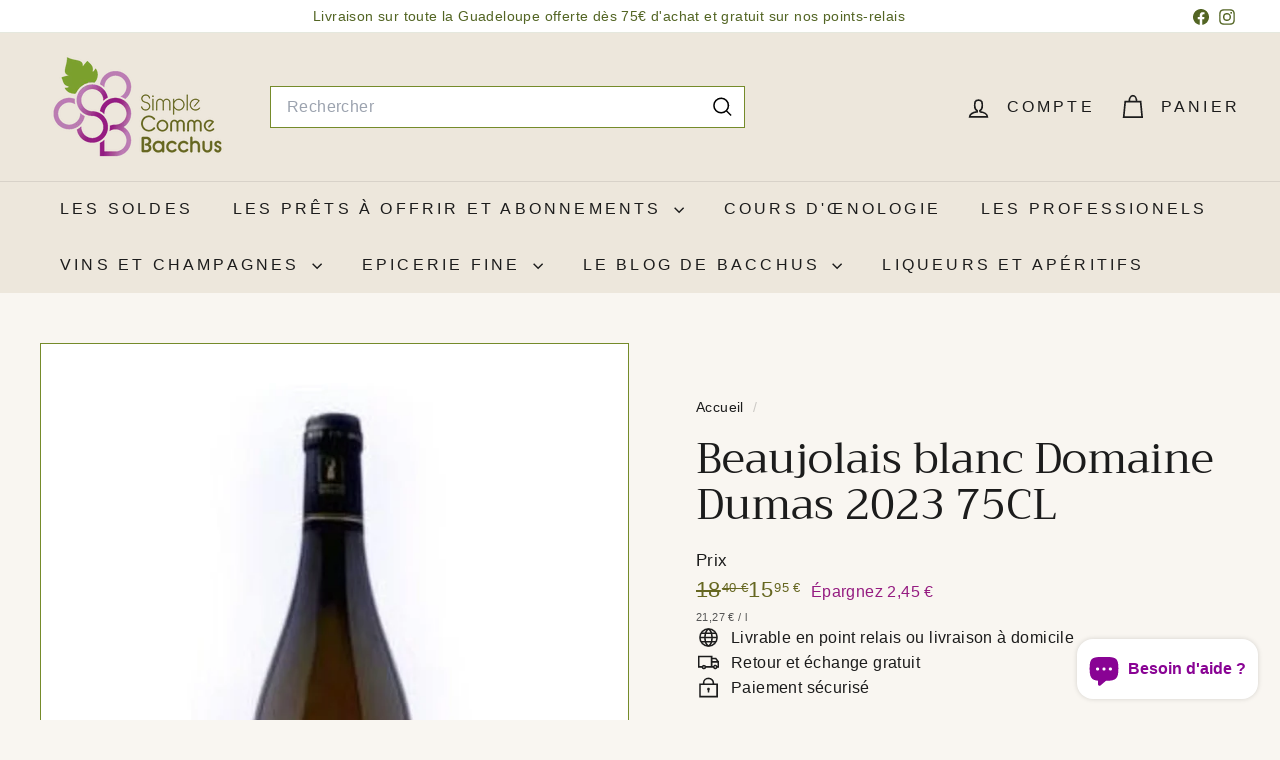

--- FILE ---
content_type: text/html; charset=utf-8
request_url: https://simplecommebacchus.fr/?section_id=cart-ajax
body_size: -42
content:
<div id="shopify-section-cart-ajax" class="shopify-section">

<div
  class="cart__items"
  data-count="0"
>
  
</div>

<div class="cart__discounts text-right hide">
  <div>
    
  </div>
</div>

<div class="cart__subtotal">
<span aria-hidden="true">0<sup>00&nbsp;€</sup></span>
<span class="visually-hidden">0,00&nbsp;€</span>
</div>

<span class="cart-link__bubble">
  <span class="cart-link__bubble-num">0</span>
</span>

</div>

--- FILE ---
content_type: text/javascript
request_url: https://simplecommebacchus.fr/cdn/shop/t/37/assets/section-hotspots.js?v=123038301200020945031762888946
body_size: -460
content:
import{HTMLThemeElement}from"@archetype-themes/custom-elements/theme-element";class HotSpots extends HTMLThemeElement{connectedCallback(){this.el=this,this.buttons=this.querySelectorAll("[data-button]"),this.hotspotBlocks=this.querySelectorAll("[data-hotspot-block]"),this.blockContainer=this.querySelector("[data-block-container]"),this._bindEvents()}_bindEvents(){this.buttons.forEach(button=>{const id=button.dataset.button;button.addEventListener("click",e=>{e.preventDefault(),e.stopPropagation(),this._showContent(id)})})}_showContent(id){this.hotspotBlocks.forEach(block=>{block.dataset.hotspotBlock===id?block.classList.add("is-active"):block.classList.remove("is-active")})}onBlockSelect({detail:{blockId}}){this._showContent(blockId)}}customElements.define("hot-spots",HotSpots);
//# sourceMappingURL=/cdn/shop/t/37/assets/section-hotspots.js.map?v=123038301200020945031762888946
